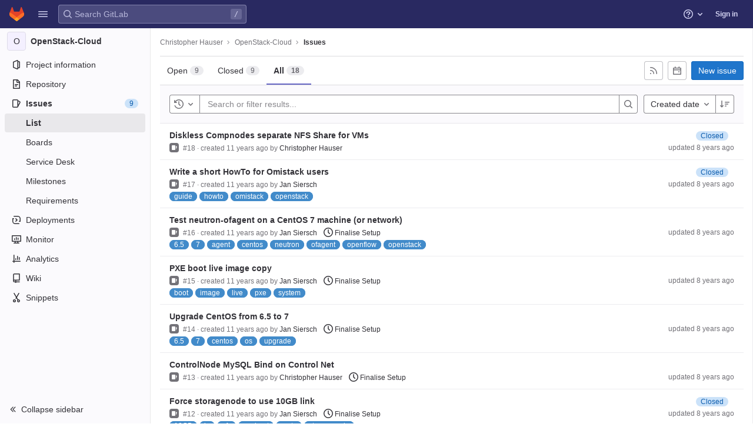

--- FILE ---
content_type: text/javascript; charset=utf-8
request_url: https://omi-gitlab.e-technik.uni-ulm.de/assets/webpack/commons-pages.dashboard.issues-pages.groups.epics.index-pages.groups.issues-pages.groups.security.co-b18101b2.747098e7.chunk.js
body_size: 6258
content:
(this.webpackJsonp=this.webpackJsonp||[]).push([[26,191],{"1AFl":function(t,e,a){"use strict";a.d(e,"a",(function(){return i}));var i=function(t,e){return t.map((function(t,e){return[e,t]})).sort(function(t,e){return this(t[1],e[1])||t[0]-e[0]}.bind(e)).map((function(t){return t[1]}))}},"3saJ":function(t,e,a){"use strict";var i,n=a("Z2pp"),r=a("jyii"),s=a("grXR"),c=a("UVyR"),o=a("ryFn"),u=a("tT3K"),l=a("gVz2"),b=a("9CRu"),d=a("ioEp"),f=a("qx9o"),v=a("BhOj"),h=a("ZVxY"),p=a("G55H"),y=a("3XSL"),g=a("ST6S"),m=a("Ewlx"),T=a("8Vyw"),O=a("9Q7u"),j=a("g34G"),_=a("DwzX"),x=a("1AFl"),P=a("1pIC"),k=a("GpHn"),S=a("lHYX"),w=a("tPEI");function C(t,e){var a=Object.keys(t);if(Object.getOwnPropertySymbols){var i=Object.getOwnPropertySymbols(t);e&&(i=i.filter((function(e){return Object.getOwnPropertyDescriptor(t,e).enumerable}))),a.push.apply(a,i)}return a}function $(t){for(var e=1;e<arguments.length;e++){var a=null!=arguments[e]?arguments[e]:{};e%2?C(Object(a),!0).forEach((function(e){B(t,e,a[e])})):Object.getOwnPropertyDescriptors?Object.defineProperties(t,Object.getOwnPropertyDescriptors(a)):C(Object(a)).forEach((function(e){Object.defineProperty(t,e,Object.getOwnPropertyDescriptor(a,e))}))}return t}function B(t,e,a){return e in t?Object.defineProperty(t,e,{value:a,enumerable:!0,configurable:!0,writable:!0}):t[e]=a,t}var I=Object(m.a)("value",{type:u.k}),A=I.mixin,q=I.props,z=I.prop,N=I.event,E=function(t){return!t.disabled},F=Object(n.c)({name:r.eb,inject:{getBvTabs:{default:function(){return function(){return{}}}}},props:{controls:Object(_.b)(u.r),id:Object(_.b)(u.r),noKeyNav:Object(_.b)(u.g,!1),posInSet:Object(_.b)(u.k),setSize:Object(_.b)(u.k),tab:Object(_.b)(),tabIndex:Object(_.b)(u.k)},computed:{bvTabs:function(){return this.getBvTabs()}},methods:{focus:function(){Object(f.d)(this.$refs.link)},handleEvent:function(t){if(!this.tab.disabled){var e=t.type,a=t.keyCode,i=t.shiftKey;"click"===e||"keydown"===e&&a===o.h?(Object(v.f)(t),this.$emit(c.f,t)):"keydown"!==e||this.noKeyNav||(-1!==[o.i,o.f,o.e].indexOf(a)?(Object(v.f)(t),i||a===o.e?this.$emit(c.o,t):this.$emit(c.C,t)):-1!==[o.a,o.g,o.b].indexOf(a)&&(Object(v.f)(t),i||a===o.b?this.$emit(c.v,t):this.$emit(c.y,t)))}}},render:function(t){var e=this.id,a=this.tabIndex,i=this.setSize,n=this.posInSet,r=this.controls,s=this.handleEvent,c=this.tab,o=c.title,u=c.localActive,b=c.disabled,d=c.titleItemClass,f=c.titleLinkClass,v=c.titleLinkAttributes,h=t(S.a,{staticClass:"nav-link",class:[{active:u&&!b,disabled:b},f,u?this.bvTabs.activeNavItemClass:null],props:{disabled:b},attrs:$($({},v),{},{id:e,role:"tab",tabindex:a,"aria-selected":u&&!b?"true":"false","aria-setsize":i,"aria-posinset":n,"aria-controls":r}),on:{click:s,keydown:s},ref:"link"},[this.tab.normalizeSlot(l.C)||o]);return t("li",{staticClass:"nav-item",class:[d],attrs:{role:"presentation"}},[h])}}),Q=Object(O.j)(w.b,["tabs","isNavBar","cardHeader"]),V=Object(_.c)(Object(O.m)($($($($({},P.b),q),Q),{},{activeNavItemClass:Object(_.b)(u.e),activeTabClass:Object(_.b)(u.e),card:Object(_.b)(u.g,!1),contentClass:Object(_.b)(u.e),end:Object(_.b)(u.g,!1),lazy:Object(_.b)(u.g,!1),navClass:Object(_.b)(u.e),navWrapperClass:Object(_.b)(u.e),noFade:Object(_.b)(u.g,!1),noKeyNav:Object(_.b)(u.g,!1),noNavStyle:Object(_.b)(u.g,!1),tag:Object(_.b)(u.r,"div")})),r.db),L=Object(n.c)({name:r.db,mixins:[P.a,A,k.a],provide:function(){var t=this;return{getBvTabs:function(){return t}}},props:V,data:function(){return{currentTab:Object(T.c)(this[z],-1),tabs:[],registeredTabs:[]}},computed:{fade:function(){return!this.noFade},localNavClass:function(){var t=[];return this.card&&this.vertical&&t.push("card-header","h-100","border-bottom-0","rounded-0"),[].concat(t,[this.navClass])}},watch:(i={},B(i,z,(function(t,e){if(t!==e){t=Object(T.c)(t,-1),e=Object(T.c)(e,0);var a=this.tabs[t];a&&!a.disabled?this.activateTab(a):t<e?this.previousTab():this.nextTab()}})),B(i,"currentTab",(function(t){var e=-1;this.tabs.forEach((function(a,i){i!==t||a.disabled?a.localActive=!1:(a.localActive=!0,e=i)})),this.$emit(N,e)})),B(i,"tabs",(function(t,e){var a=this;Object(y.a)(t.map((function(t){return t[n.a]})),e.map((function(t){return t[n.a]})))||this.$nextTick((function(){a.$emit(c.e,t.slice(),e.slice())}))})),B(i,"registeredTabs",(function(){this.updateTabs()})),i),created:function(){this.$_observer=null},mounted:function(){this.setObserver(!0)},beforeDestroy:function(){this.setObserver(!1),this.tabs=[]},methods:{registerTab:function(t){Object(b.a)(this.registeredTabs,t)||this.registeredTabs.push(t)},unregisterTab:function(t){this.registeredTabs=this.registeredTabs.slice().filter((function(e){return e!==t}))},setObserver:function(){var t=this,e=!(arguments.length>0&&void 0!==arguments[0])||arguments[0];if(this.$_observer&&this.$_observer.disconnect(),this.$_observer=null,e){var a=function(){t.$nextTick((function(){Object(f.B)((function(){t.updateTabs()}))}))};this.$_observer=Object(j.a)(this.$refs.content,a,{childList:!0,subtree:!1,attributes:!0,attributeFilter:["id"]})}},getTabs:function(){var t=this.registeredTabs,e=[];if(s.h&&t.length>0){var a=t.map((function(t){return"#".concat(t.safeId())})).join(", ");e=Object(f.D)(a,this.$el).map((function(t){return t.id})).filter(h.a)}return Object(x.a)(t,(function(t,a){return e.indexOf(t.safeId())-e.indexOf(a.safeId())}))},updateTabs:function(){var t=this.getTabs(),e=t.indexOf(t.slice().reverse().find((function(t){return t.localActive&&!t.disabled})));if(e<0){var a=this.currentTab;a>=t.length?e=t.indexOf(t.slice().reverse().find(E)):t[a]&&!t[a].disabled&&(e=a)}e<0&&(e=t.indexOf(t.find(E))),t.forEach((function(t,a){t.localActive=a===e})),this.tabs=t,this.currentTab=e},getButtonForTab:function(t){return(this.$refs.buttons||[]).find((function(e){return e.tab===t}))},updateButton:function(t){var e=this.getButtonForTab(t);e&&e.$forceUpdate&&e.$forceUpdate()},activateTab:function(t){var e=this.currentTab,a=this.tabs,i=!1;if(t){var n=a.indexOf(t);if(n!==e&&n>-1&&!t.disabled){var r=new d.a(c.a,{cancelable:!0,vueTarget:this,componentId:this.safeId()});this.$emit(r.type,n,e,r),r.defaultPrevented||(this.currentTab=n,i=!0)}}return i||this[z]===e||this.$emit(N,e),i},deactivateTab:function(t){return!!t&&this.activateTab(this.tabs.filter((function(e){return e!==t})).find(E))},focusButton:function(t){var e=this;this.$nextTick((function(){Object(f.d)(e.getButtonForTab(t))}))},emitTabClick:function(t,e){Object(p.d)(e)&&t&&t.$emit&&!t.disabled&&t.$emit(c.f,e)},clickTab:function(t,e){this.activateTab(t),this.emitTabClick(t,e)},firstTab:function(t){var e=this.tabs.find(E);this.activateTab(e)&&t&&(this.focusButton(e),this.emitTabClick(e,t))},previousTab:function(t){var e=Object(g.d)(this.currentTab,0),a=this.tabs.slice(0,e).reverse().find(E);this.activateTab(a)&&t&&(this.focusButton(a),this.emitTabClick(a,t))},nextTab:function(t){var e=Object(g.d)(this.currentTab,-1),a=this.tabs.slice(e+1).find(E);this.activateTab(a)&&t&&(this.focusButton(a),this.emitTabClick(a,t))},lastTab:function(t){var e=this.tabs.slice().reverse().find(E);this.activateTab(e)&&t&&(this.focusButton(e),this.emitTabClick(e,t))}},render:function(t){var e=this,a=this.align,i=this.card,r=this.end,s=this.fill,o=this.firstTab,u=this.justified,b=this.lastTab,d=this.nextTab,f=this.noKeyNav,v=this.noNavStyle,h=this.pills,p=this.previousTab,y=this.small,g=this.tabs,m=this.vertical,T=g.find((function(t){return t.localActive&&!t.disabled})),O=g.find((function(t){return!t.disabled})),j=g.map((function(a,i){var r,s=a.safeId,u=null;return f||(u=-1,(a===T||!T&&a===O)&&(u=null)),t(F,B({props:{controls:s?s():null,id:a.controlledBy||(s?s("_BV_tab_button_"):null),noKeyNav:f,posInSet:i+1,setSize:g.length,tab:a,tabIndex:u},on:(r={},B(r,c.f,(function(t){e.clickTab(a,t)})),B(r,c.o,o),B(r,c.C,p),B(r,c.y,d),B(r,c.v,b),r),key:a[n.a]||i,ref:"buttons"},n.b,!0))})),_=t(w.a,{class:this.localNavClass,attrs:{role:"tablist",id:this.safeId("_BV_tab_controls_")},props:{fill:s,justified:u,align:a,tabs:!v&&!h,pills:!v&&h,vertical:m,small:y,cardHeader:i&&!m},ref:"nav"},[this.normalizeSlot(l.z)||t(),j,this.normalizeSlot(l.y)||t()]);_=t("div",{class:[{"card-header":i&&!m&&!r,"card-footer":i&&!m&&r,"col-auto":m},this.navWrapperClass],key:"bv-tabs-nav"},[_]);var x=this.normalizeSlot()||[],P=t();0===x.length&&(P=t("div",{class:["tab-pane","active",{"card-body":i}],key:"bv-empty-tab"},this.normalizeSlot(l.g)));var k=t("div",{staticClass:"tab-content",class:[{col:m},this.contentClass],attrs:{id:this.safeId("_BV_tab_container_")},key:"bv-content",ref:"content"},[x,P]);return t(this.tag,{staticClass:"tabs",class:{row:m,"no-gutters":m&&i},attrs:{id:this.safeId()}},[r?k:t(),_,r?t():k])}}),D=a("Fcvx"),G=a("cuRJ"),R=a("6IRw"),K=a.n(R);const Z=t=>Object.keys(t).every(t=>"text"===t||"attributes"===t);const H={components:{BTabs:L,GlButton:G.a},inheritAttrs:!1,props:{actionPrimary:{type:Object,required:!1,default:null,validator:t=>Z(t)},actionSecondary:{type:Object,required:!1,default:null,validator:t=>Z(t)},actionTertiary:{type:Object,required:!1,default:null,validator:t=>Z(t)},contentClass:{type:[String,Array,Object],required:!1,default:null},navClass:{type:[String,Array,Object],required:!1,default:null},justified:{type:Boolean,required:!1,default:!1},syncActiveTabWithQueryParams:{type:Boolean,required:!1,default:!1},queryParamName:{type:String,required:!1,default:"tab"},value:{type:Number,required:!1,default:0}},data:()=>({activeTabIndex:0}),computed:{hasActions(){return[this.actionPrimary,this.actionSecondary,this.actionTertiary].some(Boolean)},listeners(){return{...this.$listeners,input:this.handleInput}}},watch:{value:{handler(t){this.activeTabIndex!==t&&(this.activeTabIndex=t)},immediate:!0}},mounted(){this.syncActiveTabWithQueryParams&&(this.syncActiveTabFromQueryParams(),window.addEventListener("popstate",this.syncActiveTabFromQueryParams)),this.$emit("input",this.activeTabIndex)},destroyed(){window.removeEventListener("popstate",this.syncActiveTabFromQueryParams)},methods:{buttonBinding:(t,e)=>t.attributes?t.attributes:D.G[e],primary(){this.$emit("primary")},secondary(){this.$emit("secondary")},tertiary(){this.$emit("tertiary")},async syncActiveTabFromQueryParams(){await this.$nextTick();const t=this.getQueryParamValue(),e=this.getTabs().findIndex((e,a)=>this.getTabQueryParamValue(a)===t);this.activeTabIndex=-1!==e?e:0},getTabs(){return this.$refs.bTabs.getTabs()},getQueryParamValue(){return new URLSearchParams(window.location.search).get(this.queryParamName)},setQueryParamValueIfNecessary(t){const e=this.getQueryParamValue(),a=this.getTabQueryParamValue(t);if(0===t&&!e||0!==t&&e===a)return;const i=new URLSearchParams(window.location.search);i.set(this.queryParamName,a),window.history.pushState({},"",`${window.location.pathname}?${i.toString()}`)},getTabQueryParamValue(t){const e=this.getTabs()[t];return(null==e?void 0:e.$attrs["query-param-value"])||t.toString()},handleInput(t){this.$emit("input",t),this.activeTabIndex=t,this.syncActiveTabWithQueryParams&&this.setQueryParamValueIfNecessary(t)}}};const X=K()({render:function(){var t=this,e=t.$createElement,a=t._self._c||e;return a("b-tabs",t._g(t._b({ref:"bTabs",staticClass:"gl-tabs",attrs:{"no-nav-style":!0,"no-fade":!0,"active-nav-item-class":"gl-tab-nav-item-active","content-class":[t.contentClass,"gl-tab-content"],"nav-class":[t.navClass,"gl-tabs-nav"],justified:t.justified,value:t.activeTabIndex},scopedSlots:t._u([t._l(Object.keys(t.$slots),(function(e){return{key:e,fn:function(){return[t._t(e)]},proxy:!0}})),t.hasActions?{key:"tabs-start",fn:function(){return[a("div",{staticClass:"gl-actions-tabs-start",attrs:{"data-testid":"actions-tabs-start"}},[t.actionPrimary?a("gl-button",t._b({attrs:{"data-testid":"action-primary"},on:{click:t.primary}},"gl-button",t.buttonBinding(t.actionPrimary,"actionPrimary"),!1),[t._v("\n        "+t._s(t.actionPrimary.text)+"\n      ")]):t._e(),t._v(" "),t.actionSecondary?a("gl-button",t._b({attrs:{"data-testid":"action-secondary"},on:{click:t.secondary}},"gl-button",t.buttonBinding(t.actionSecondary,"actionSecondary"),!1),[t._v("\n        "+t._s(t.actionSecondary.text)+"\n      ")]):t._e(),t._v(" "),t.actionTertiary?a("gl-button",t._b({attrs:{"data-testid":"action-tertiary"},on:{click:t.tertiary}},"gl-button",t.buttonBinding(t.actionTertiary,"actionTertiary"),!1),[t._v("\n        "+t._s(t.actionTertiary.text)+"\n      ")]):t._e()],1)]},proxy:!0}:null,t.hasActions?{key:"tabs-end",fn:function(){return[a("div",{staticClass:"gl-actions-tabs-end",attrs:{"data-testid":"actions-tabs-end"}},[t.actionPrimary?a("gl-button",t._b({attrs:{"data-testid":"action-primary"},on:{click:t.primary}},"gl-button",t.buttonBinding(t.actionPrimary,"actionPrimary"),!1),[t._v("\n        "+t._s(t.actionPrimary.text)+"\n      ")]):t._e(),t._v(" "),t.actionSecondary?a("gl-button",t._b({attrs:{"data-testid":"action-secondary"},on:{click:t.secondary}},"gl-button",t.buttonBinding(t.actionSecondary,"actionSecondary"),!1),[t._v("\n        "+t._s(t.actionSecondary.text)+"\n      ")]):t._e(),t._v(" "),t.actionTertiary?a("gl-button",t._b({attrs:{"data-testid":"action-tertiary"},on:{click:t.tertiary}},"gl-button",t.buttonBinding(t.actionTertiary,"actionTertiary"),!1),[t._v("\n        "+t._s(t.actionTertiary.text)+"\n      ")]):t._e()],1)]},proxy:!0}:null],null,!0)},"b-tabs",t.$attrs,!1),t.listeners))},staticRenderFns:[]},void 0,H,void 0,!1,void 0,!1,void 0,void 0,void 0);e.a=X},CxXE:function(t,e,a){"use strict";var i=a("cuRJ"),n=a("ZplN"),r=a("H8gz"),s=a("6IRw"),c=a.n(s);const o={name:"GlKeysetPagination",components:{GlButtonGroup:n.a,GlButton:i.a,GlIcon:r.a},props:{hasPreviousPage:{type:Boolean,required:!1,default:!1},hasNextPage:{type:Boolean,required:!1,default:!1},startCursor:{type:String,required:!1,default:null},endCursor:{type:String,required:!1,default:null},prevText:{type:String,required:!1,default:"Prev"},prevButtonLink:{type:String,required:!1,default:null},nextText:{type:String,required:!1,default:"Next"},nextButtonLink:{type:String,required:!1,default:null},disabled:{type:Boolean,required:!1,default:!1}}};const u=c()({render:function(){var t=this,e=t.$createElement,a=t._self._c||e;return a("gl-button-group",t._g(t._b({staticClass:"gl-keyset-pagination"},"gl-button-group",t.$attrs,!1),t.$listeners),[a("gl-button",{attrs:{href:t.prevButtonLink,disabled:t.disabled||!t.hasPreviousPage,"data-testid":"prevButton"},on:{click:function(e){return t.$emit("prev",t.startCursor)}}},[t._t("previous-button-content",(function(){return[a("div",{staticClass:"gl-display-flex gl-align-center"},[a("gl-icon",{attrs:{name:"chevron-left"}}),t._v("\n        "+t._s(t.prevText)+"\n      ")],1)]}))],2),t._v(" "),a("gl-button",{attrs:{href:t.nextButtonLink,disabled:t.disabled||!t.hasNextPage,"data-testid":"nextButton"},on:{click:function(e){return t.$emit("next",t.endCursor)}}},[t._t("next-button-content",(function(){return[a("div",{staticClass:"gl-display-flex gl-align-center"},[t._v("\n        "+t._s(t.nextText)+"\n        "),a("gl-icon",{attrs:{name:"chevron-right"}})],1)]}))],2)],1)},staticRenderFns:[]},void 0,o,void 0,!1,void 0,!1,void 0,void 0,void 0);e.a=u},JpoM:function(t,e,a){"use strict";var i=a("OkMp"),n=a("0X+3"),r=a("t9l/");var s={components:{GlDropdown:i.a,GlDropdownItem:n.a},props:{value:{type:Number,required:!0}},methods:{emitInput(t){this.$emit("input",t)},getPageSizeText:t=>Object(r.h)(Object(r.g)("SecurityReports|Show %{pageSize} items"),{pageSize:t})},PAGE_SIZES:[20,50,100]},c=a("bPvS"),o=Object(c.a)(s,(function(){var t=this,e=t._self._c;return e("gl-dropdown",{attrs:{text:t.getPageSizeText(t.value),right:"","menu-class":"gl-w-auto! gl-min-w-0"}},t._l(t.$options.PAGE_SIZES,(function(a){return e("gl-dropdown-item",{key:a,on:{click:function(e){return t.emitInput(a)}}},[e("span",{staticClass:"gl-white-space-nowrap"},[t._v(t._s(t.getPageSizeText(a)))])])})),1)}),[],!1,null,null,null);e.a=o.exports},tPEI:function(t,e,a){"use strict";a.d(e,"b",(function(){return u})),a.d(e,"a",(function(){return l}));var i=a("Z2pp"),n=a("DQ7i"),r=a("jyii"),s=a("tT3K"),c=a("DwzX");function o(t,e,a){return e in t?Object.defineProperty(t,e,{value:a,enumerable:!0,configurable:!0,writable:!0}):t[e]=a,t}var u=Object(c.c)({align:Object(c.b)(s.r),cardHeader:Object(c.b)(s.g,!1),fill:Object(c.b)(s.g,!1),justified:Object(c.b)(s.g,!1),pills:Object(c.b)(s.g,!1),small:Object(c.b)(s.g,!1),tabs:Object(c.b)(s.g,!1),tag:Object(c.b)(s.r,"ul"),vertical:Object(c.b)(s.g,!1)},r.Q),l=Object(i.c)({name:r.Q,functional:!0,props:u,render:function(t,e){var a,i,r=e.props,s=e.data,c=e.children,u=r.tabs,l=r.pills,b=r.vertical,d=r.align,f=r.cardHeader;return t(r.tag,Object(n.a)(s,{staticClass:"nav",class:(a={"nav-tabs":u,"nav-pills":l&&!u,"card-header-tabs":!b&&f&&u,"card-header-pills":!b&&f&&l&&!u,"flex-column":b,"nav-fill":!b&&r.fill,"nav-justified":!b&&r.justified},o(a,(i=d,"justify-content-".concat(i="left"===i?"start":"right"===i?"end":i)),!b&&d),o(a,"small",r.small),a)}),c)}})},uSzn:function(t,e,a){"use strict";var i,n,r=a("Z2pp"),s=a("jyii"),c=a("UVyR"),o=a("tT3K"),u=a("gVz2"),l=a("9Q7u"),b=a("DwzX"),d=a("1pIC"),f=a("GpHn"),v=a("kNlh");function h(t,e){var a=Object.keys(t);if(Object.getOwnPropertySymbols){var i=Object.getOwnPropertySymbols(t);e&&(i=i.filter((function(e){return Object.getOwnPropertyDescriptor(t,e).enumerable}))),a.push.apply(a,i)}return a}function p(t){for(var e=1;e<arguments.length;e++){var a=null!=arguments[e]?arguments[e]:{};e%2?h(Object(a),!0).forEach((function(e){y(t,e,a[e])})):Object.getOwnPropertyDescriptors?Object.defineProperties(t,Object.getOwnPropertyDescriptors(a)):h(Object(a)).forEach((function(e){Object.defineProperty(t,e,Object.getOwnPropertyDescriptor(a,e))}))}return t}function y(t,e,a){return e in t?Object.defineProperty(t,e,{value:a,enumerable:!0,configurable:!0,writable:!0}):t[e]=a,t}var g=c.Y+"active",m=Object(b.c)(Object(l.m)(p(p({},d.b),{},(y(i={},"active",Object(b.b)(o.g,!1)),y(i,"buttonId",Object(b.b)(o.r)),y(i,"disabled",Object(b.b)(o.g,!1)),y(i,"lazy",Object(b.b)(o.g,!1)),y(i,"noBody",Object(b.b)(o.g,!1)),y(i,"tag",Object(b.b)(o.r,"div")),y(i,"title",Object(b.b)(o.r)),y(i,"titleItemClass",Object(b.b)(o.e)),y(i,"titleLinkAttributes",Object(b.b)(o.n)),y(i,"titleLinkClass",Object(b.b)(o.e)),i))),s.Z),T=Object(r.c)({name:s.Z,mixins:[d.a,f.a],inject:{getBvTabs:{default:function(){return function(){return{}}}}},props:m,data:function(){return{localActive:this.active&&!this.disabled}},computed:{bvTabs:function(){return this.getBvTabs()},_isTab:function(){return!0},tabClasses:function(){var t=this.localActive;return[{active:t,disabled:this.disabled,"card-body":this.bvTabs.card&&!this.noBody},t?this.bvTabs.activeTabClass:null]},controlledBy:function(){return this.buttonId||this.safeId("__BV_tab_button__")},computedNoFade:function(){return!this.bvTabs.fade},computedLazy:function(){return this.bvTabs.lazy||this.lazy}},watch:(n={},y(n,"active",(function(t,e){t!==e&&(t?this.activate():this.deactivate()||this.$emit(g,this.localActive))})),y(n,"disabled",(function(t,e){if(t!==e){var a=this.bvTabs.firstTab;t&&this.localActive&&a&&(this.localActive=!1,a())}})),y(n,"localActive",(function(t){this.$emit(g,t)})),n),mounted:function(){this.registerTab()},updated:function(){var t=this.bvTabs.updateButton;t&&this.hasNormalizedSlot(u.C)&&t(this)},beforeDestroy:function(){this.unregisterTab()},methods:{registerTab:function(){var t=this.bvTabs.registerTab;t&&t(this)},unregisterTab:function(){var t=this.bvTabs.unregisterTab;t&&t(this)},activate:function(){var t=this.bvTabs.activateTab;return!(!t||this.disabled)&&t(this)},deactivate:function(){var t=this.bvTabs.deactivateTab;return!(!t||!this.localActive)&&t(this)}},render:function(t){var e=this.localActive,a=t(this.tag,{staticClass:"tab-pane",class:this.tabClasses,directives:[{name:"show",value:e}],attrs:{role:"tabpanel",id:this.safeId(),"aria-hidden":e?"false":"true","aria-labelledby":this.controlledBy||null},ref:"panel"},[e||!this.computedLazy?this.normalizeSlot():t()]);return t(v.a,{props:{mode:"out-in",noFade:this.computedNoFade}},[a])}}),O=a("Zqnx"),j=a.n(O);var _=a("6IRw");const x={components:{BTab:T},inheritAttrs:!1,props:{titleLinkClass:{type:[String,Array,Object],required:!1,default:""},queryParamValue:{type:String,required:!1,default:null}},computed:{linkClass(){const{titleLinkClass:t}=this;return Array.isArray(t)?[...t,"gl-tab-nav-item"]:j()(t)?{...t,"gl-tab-nav-item":!0}:(t+" gl-tab-nav-item").trim()}}};const P=a.n(_)()({render:function(){var t=this,e=t.$createElement;return(t._self._c||e)("b-tab",t._g(t._b({attrs:{"title-link-class":t.linkClass,"query-param-value":t.queryParamValue},scopedSlots:t._u([t._l(Object.keys(t.$slots),(function(e){return{key:e,fn:function(){return[t._t(e)]},proxy:!0}}))],null,!0)},"b-tab",t.$attrs,!1),t.$listeners))},staticRenderFns:[]},void 0,x,void 0,!1,void 0,!1,void 0,void 0,void 0);e.a=P}}]);
//# sourceMappingURL=commons-pages.dashboard.issues-pages.groups.epics.index-pages.groups.issues-pages.groups.security.co-b18101b2.747098e7.chunk.js.map